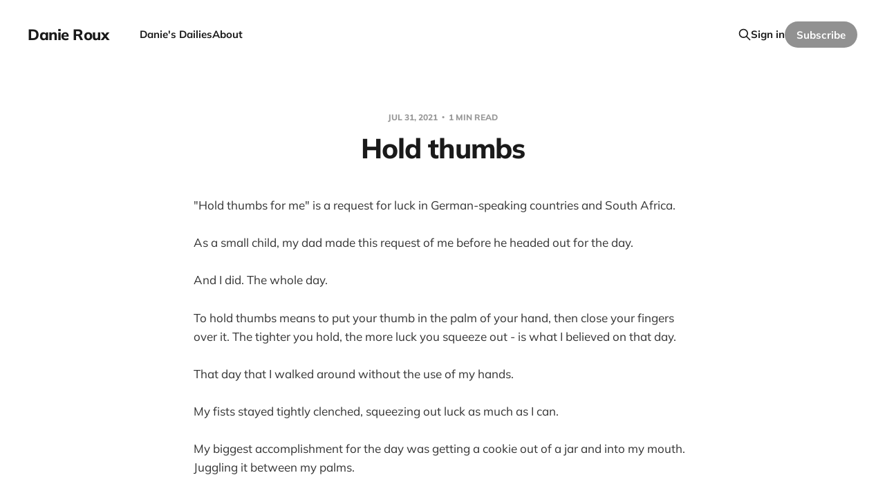

--- FILE ---
content_type: text/html; charset=utf-8
request_url: https://www.danieroux.com/hold-thumbs/
body_size: 3507
content:
<!DOCTYPE html>
<html lang="en">

<head>
    <meta charset="utf-8">
    <meta name="viewport" content="width=device-width, initial-scale=1">
    <title>Hold thumbs</title>
    <link rel="stylesheet" href="https://www.danieroux.com/assets/built/screen.css?v=ee5d49e98c">

    <link rel="icon" href="https://www.danieroux.com/content/images/size/w256h256/2021/04/favicon-1.png" type="image/png">
    <link rel="canonical" href="https://www.danieroux.com/hold-thumbs/">
    <meta name="referrer" content="no-referrer-when-downgrade">
    
    <meta property="og:site_name" content="Danie Roux">
    <meta property="og:type" content="article">
    <meta property="og:title" content="Hold thumbs">
    <meta property="og:description" content="&quot;Hold thumbs for me&quot; is a request for luck in German-speaking countries and
South Africa.

As a small child, my dad made this request of me before he headed out for the
day.

And I did. The whole day.

To hold thumbs means to put your thumb in the palm">
    <meta property="og:url" content="https://www.danieroux.com/hold-thumbs/">
    <meta property="article:published_time" content="2021-07-31T20:05:57.000Z">
    <meta property="article:modified_time" content="2021-07-31T20:05:57.000Z">
    <meta name="twitter:card" content="summary">
    <meta name="twitter:title" content="Hold thumbs">
    <meta name="twitter:description" content="&quot;Hold thumbs for me&quot; is a request for luck in German-speaking countries and
South Africa.

As a small child, my dad made this request of me before he headed out for the
day.

And I did. The whole day.

To hold thumbs means to put your thumb in the palm">
    <meta name="twitter:url" content="https://www.danieroux.com/hold-thumbs/">
    <meta name="twitter:label1" content="Written by">
    <meta name="twitter:data1" content="Danie Roux">
    <meta name="twitter:site" content="@danieroux">
    
    <script type="application/ld+json">
{
    "@context": "https://schema.org",
    "@type": "Article",
    "publisher": {
        "@type": "Organization",
        "name": "Danie Roux",
        "url": "https://www.danieroux.com/",
        "logo": {
            "@type": "ImageObject",
            "url": "https://www.danieroux.com/content/images/size/w256h256/2021/04/favicon-1.png",
            "width": 60,
            "height": 60
        }
    },
    "author": {
        "@type": "Person",
        "name": "Danie Roux",
        "image": {
            "@type": "ImageObject",
            "url": "//www.gravatar.com/avatar/49e99eb4d7cf429c7d808eb8795de034?s=250&d=mm&r=x",
            "width": 250,
            "height": 250
        },
        "url": "https://www.danieroux.com/author/danieroux/",
        "sameAs": []
    },
    "headline": "Hold thumbs",
    "url": "https://www.danieroux.com/hold-thumbs/",
    "datePublished": "2021-07-31T20:05:57.000Z",
    "dateModified": "2021-07-31T20:05:57.000Z",
    "description": "&quot;Hold thumbs for me&quot; is a request for luck in German-speaking countries and\nSouth Africa.\n\nAs a small child, my dad made this request of me before he headed out for the\nday.\n\nAnd I did. The whole day.\n\nTo hold thumbs means to put your thumb in the palm of your hand, then close your\nfingers over it. The tighter you hold, the more luck you squeeze out - is what I\nbelieved on that day.\n\nThat day that I walked around without the use of my hands.\n\nMy fists stayed tightly clenched, squeezing out luck ",
    "mainEntityOfPage": "https://www.danieroux.com/hold-thumbs/"
}
    </script>

    <meta name="generator" content="Ghost 6.13">
    <link rel="alternate" type="application/rss+xml" title="Danie Roux" href="https://www.danieroux.com/rss/">
    <script defer src="https://cdn.jsdelivr.net/ghost/portal@~2.56/umd/portal.min.js" data-i18n="true" data-ghost="https://www.danieroux.com/" data-key="b0ff8e0d20e43b46f550b56ac3" data-api="https://danie-roux.ghost.io/ghost/api/content/" data-locale="en" crossorigin="anonymous"></script><style id="gh-members-styles">.gh-post-upgrade-cta-content,
.gh-post-upgrade-cta {
    display: flex;
    flex-direction: column;
    align-items: center;
    font-family: -apple-system, BlinkMacSystemFont, 'Segoe UI', Roboto, Oxygen, Ubuntu, Cantarell, 'Open Sans', 'Helvetica Neue', sans-serif;
    text-align: center;
    width: 100%;
    color: #ffffff;
    font-size: 16px;
}

.gh-post-upgrade-cta-content {
    border-radius: 8px;
    padding: 40px 4vw;
}

.gh-post-upgrade-cta h2 {
    color: #ffffff;
    font-size: 28px;
    letter-spacing: -0.2px;
    margin: 0;
    padding: 0;
}

.gh-post-upgrade-cta p {
    margin: 20px 0 0;
    padding: 0;
}

.gh-post-upgrade-cta small {
    font-size: 16px;
    letter-spacing: -0.2px;
}

.gh-post-upgrade-cta a {
    color: #ffffff;
    cursor: pointer;
    font-weight: 500;
    box-shadow: none;
    text-decoration: underline;
}

.gh-post-upgrade-cta a:hover {
    color: #ffffff;
    opacity: 0.8;
    box-shadow: none;
    text-decoration: underline;
}

.gh-post-upgrade-cta a.gh-btn {
    display: block;
    background: #ffffff;
    text-decoration: none;
    margin: 28px 0 0;
    padding: 8px 18px;
    border-radius: 4px;
    font-size: 16px;
    font-weight: 600;
}

.gh-post-upgrade-cta a.gh-btn:hover {
    opacity: 0.92;
}</style>
    <script defer src="https://cdn.jsdelivr.net/ghost/sodo-search@~1.8/umd/sodo-search.min.js" data-key="b0ff8e0d20e43b46f550b56ac3" data-styles="https://cdn.jsdelivr.net/ghost/sodo-search@~1.8/umd/main.css" data-sodo-search="https://danie-roux.ghost.io/" data-locale="en" crossorigin="anonymous"></script>
    
    <link href="https://www.danieroux.com/webmentions/receive/" rel="webmention">
    <script defer src="/public/cards.min.js?v=ee5d49e98c"></script>
    <link rel="stylesheet" type="text/css" href="/public/cards.min.css?v=ee5d49e98c">
    <script defer src="/public/member-attribution.min.js?v=ee5d49e98c"></script><style>:root {--ghost-accent-color: #919191;}</style>
</head>

<body class='post-template is-head-left-logo'>
<div class="site">

    <header id="gh-head" class="gh-head gh-outer">
        <div class="gh-head-inner gh-inner">
            <div class="gh-head-brand">
                <div class="gh-head-brand-wrapper">
                    <a class="gh-head-logo" href="https://www.danieroux.com">
                            Danie Roux
                    </a>
                </div>
                <button class="gh-search gh-icon-btn" data-ghost-search><svg xmlns="http://www.w3.org/2000/svg" fill="none" viewBox="0 0 24 24" stroke="currentColor" stroke-width="2" width="20" height="20"><path stroke-linecap="round" stroke-linejoin="round" d="M21 21l-6-6m2-5a7 7 0 11-14 0 7 7 0 0114 0z"></path></svg></button>
                <button class="gh-burger"></button>
            </div>

            <nav class="gh-head-menu">
                <ul class="nav">
    <li class="nav-danies-dailies"><a href="https://www.danieroux.com/">Danie&#x27;s Dailies</a></li>
    <li class="nav-about"><a href="https://www.danieroux.com/about/">About</a></li>
</ul>

            </nav>

            <div class="gh-head-actions">
                    <button class="gh-search gh-icon-btn" data-ghost-search><svg xmlns="http://www.w3.org/2000/svg" fill="none" viewBox="0 0 24 24" stroke="currentColor" stroke-width="2" width="20" height="20"><path stroke-linecap="round" stroke-linejoin="round" d="M21 21l-6-6m2-5a7 7 0 11-14 0 7 7 0 0114 0z"></path></svg></button>
                    <div class="gh-head-members">
                                <a class="gh-head-link" href="#/portal/signin" data-portal="signin">Sign in</a>
                                <a class="gh-head-btn gh-btn gh-primary-btn" href="#/portal/signup" data-portal="signup">Subscribe</a>
                    </div>
            </div>
        </div>
    </header>


    <div class="site-content">
        
<main class="site-main">

        <article class="single post no-image">

    <header class="single-header gh-canvas">
        <div class="single-meta">
            <span class="single-meta-item single-meta-date">
                <time datetime="2021-07-31">
                    Jul 31, 2021
                </time>
            </span>
                <span class="single-meta-item single-meta-length">
                    1 min read
                </span>
        </div>

        <h1 class="single-title">Hold thumbs</h1>


    </header>

    <div class="single-content gh-content gh-canvas">
        <!--kg-card-begin: markdown--><p>&quot;Hold thumbs for me&quot; is a request for luck in German-speaking countries and South Africa.</p>
<p>As a small child, my dad made this request of me before he headed out for the day.</p>
<p>And I did. The whole day.</p>
<p>To hold thumbs means to put your thumb in the palm of your hand, then close your fingers over it. The tighter you hold, the more luck you squeeze out - is what I believed on that day.</p>
<p>That day that I walked around without the use of my hands.</p>
<p>My fists stayed tightly clenched, squeezing out luck as much as I can.</p>
<p>My biggest accomplishment for the day was getting a cookie out of a jar and into my mouth. Juggling it between my palms.</p>
<p>Not all requests are thought through.<br>
Not all requests are understood.</p>
<p>When you know that what you are requesting cannot be understood, don't make that request.</p>
<!--kg-card-end: markdown-->
    </div>

    <div class="gh-canvas">
    <footer class="single-footer">

        <div class="single-footer-left">
            <div class="navigation navigation-previous">
                <a class="navigation-link" href="/hard-word/" aria-label="Previous post">
                    <svg xmlns="http://www.w3.org/2000/svg" viewBox="0 0 32 32" fill="currentColor" class="icon navigation-icon">
    <path d="M26.667 14.667v2.667h-16L18 24.667l-1.893 1.893L5.547 16l10.56-10.56L18 7.333l-7.333 7.333h16z"></path>
</svg>                </a>
            </div>
        </div>

        <div class="single-footer-middle">
            <div class="single-footer-top">
                <h3 class="single-footer-title">Published by:</h3>
                <div class="author-list">
                    <div class="author-image-placeholder u-placeholder square">
                        <a href="/author/danieroux/" title="Danie Roux">
                            <img class="author-image u-object-fit" src="//www.gravatar.com/avatar/49e99eb4d7cf429c7d808eb8795de034?s&#x3D;250&amp;d&#x3D;mm&amp;r&#x3D;x" alt="Danie Roux" loading="lazy">
                        </a>
                    </div>
                </div>
            </div>
        </div>

        <div class="single-footer-right">
            <div class="navigation navigation-next">
                <a class="navigation-link" href="/cold-milk-and-warm-bread/" aria-label="Next post">
                    <svg xmlns="http://www.w3.org/2000/svg" viewBox="0 0 32 32" fill="currentColor" class="icon navigation-icon">
    <path d="M5.333 14.667v2.667h16L14 24.667l1.893 1.893L26.453 16 15.893 5.44 14 7.333l7.333 7.333h-16z"></path>
</svg>                </a>
            </div>
        </div>

    </footer>
    </div>

</article>
        
        
</main>
    </div>

    <footer class="gh-foot gh-outer">
        <div class="gh-foot-inner gh-inner">
            <div class="gh-copyright">
                Danie Roux © 2026
            </div>
            <nav class="gh-foot-menu">
                
            </nav>
            <div class="gh-powered-by">
                <a href="https://ghost.org/" target="_blank" rel="noopener">Powered by Ghost</a>
            </div>
        </div>
    </footer>

</div>

    <div class="pswp" tabindex="-1" role="dialog" aria-hidden="true">
    <div class="pswp__bg"></div>

    <div class="pswp__scroll-wrap">
        <div class="pswp__container">
            <div class="pswp__item"></div>
            <div class="pswp__item"></div>
            <div class="pswp__item"></div>
        </div>

        <div class="pswp__ui pswp__ui--hidden">
            <div class="pswp__top-bar">
                <div class="pswp__counter"></div>

                <button class="pswp__button pswp__button--close" title="Close (Esc)"></button>
                <button class="pswp__button pswp__button--share" title="Share"></button>
                <button class="pswp__button pswp__button--fs" title="Toggle fullscreen"></button>
                <button class="pswp__button pswp__button--zoom" title="Zoom in/out"></button>

                <div class="pswp__preloader">
                    <div class="pswp__preloader__icn">
                        <div class="pswp__preloader__cut">
                            <div class="pswp__preloader__donut"></div>
                        </div>
                    </div>
                </div>
            </div>

            <div class="pswp__share-modal pswp__share-modal--hidden pswp__single-tap">
                <div class="pswp__share-tooltip"></div>
            </div>

            <button class="pswp__button pswp__button--arrow--left" title="Previous (arrow left)"></button>
            <button class="pswp__button pswp__button--arrow--right" title="Next (arrow right)"></button>

            <div class="pswp__caption">
                <div class="pswp__caption__center"></div>
            </div>
        </div>
    </div>
</div>
<script
    src="https://code.jquery.com/jquery-3.5.1.min.js"
    integrity="sha256-9/aliU8dGd2tb6OSsuzixeV4y/faTqgFtohetphbbj0="
    crossorigin="anonymous">
</script>
<script src='https://www.danieroux.com/assets/built/main.min.js?v=ee5d49e98c'></script>



</body>
</html>